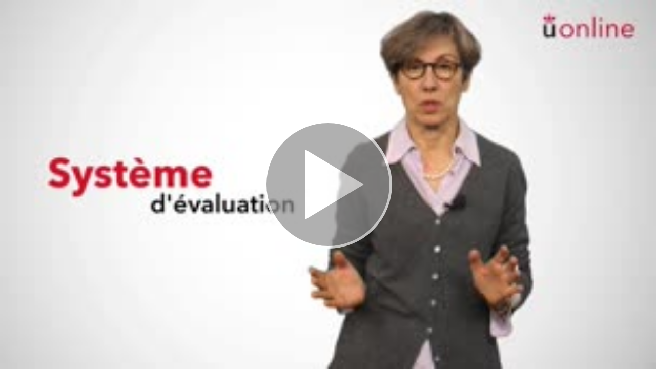

--- FILE ---
content_type: text/html; charset=UTF-8
request_url: https://tv.urjc.es/videoplayer/5a6f1b49d68b1405718b4577?autostart=true
body_size: 2574
content:
<!doctype html>
<html class="" lang="es">
<head>
      <meta name = "viewport" content = "user-scalable=no, initial-scale=1.0, maximum-scale=1.0, width=device-width">
    <base href="/bundles/pumukitpaellaplayer/paella/player/">
          <meta name="viewport" content="initial-scale=1">
        <meta http-equiv="X-UA-Compatible" content="IE=edge,chrome=1">
        <!--[if lt IE 9]>
        <script src="http://html5shim.googlecode.com/svn/trunk/html5.js"></script>
        <![endif]-->
        <meta charset="UTF-8"/>
                    <meta name="robots" content="index, follow"/>
                <meta name="revisit-after" content="1 days"/>
        <meta name="language" content="es"/>
        <meta name="keywords" content="webtv, tv, University, URJC, pumukit - URJC,URJC online,Enseñanza semipresencial,Aula virtual,Turismo"/>
    

    <title>TV URJC - Segunda lengua extranjera: francés III. Presentación</title>

        
  <link rel="stylesheet" href="/bundles/pumukitpaellaplayer/paella/player/resources/bootstrap/css/bootstrap.min.css" type="text/css" media="screen" charset="utf-8">

  <style>
      video {
       background: black;
       box-shadow: 0px 0px 6px #000;
   }

      .captionsBar .editorButton {
       display: none !important;
   }
   .captionsBar select {
       width: 49% !important;
   }

      .footPrintsContainer {
     height: 60px !important;
   }

      .captionsPluginContainer {
     max-width: 400px;
     min-width: 200px;
     width: 30vw !important;
   }

    body {
    touch-action: auto !important;
  }

   
  </style>

    
       <script type="text/javascript" src="javascript/swfobject.js"></script>
   <script type="text/javascript" src="javascript/base.js"></script>
   <script type="text/javascript" src="javascript/traceur-runtime.min.js"></script>
   <script type="text/javascript" src="javascript/jquery.js"></script>
   <script type="text/javascript" src="javascript/lunr.min.js"></script>
   <script type="text/javascript" src="javascript/require.js"></script>
   <script type="text/javascript" src="javascript/paella_player.js"></script>
   <script type="text/javascript" src="../../assets/paella_start.js"></script>
   <script type="text/javascript" src="../../assets/datadelegates.js"></script>
   <script type="text/javascript" src="resources/bootstrap/js/bootstrap.min.js"></script>


        <link rel="icon" type="image/x-icon" href="/bundles/pumukiturjcwebtv/images/favicon.ico"/>
</head>
<body class="">
    <div id="playerContainer" style="display:block;width:100%;">
    </div>
    <style>
        #playerContainer_videoContainer {
            background-color: #222;
            background-image: linear-gradient(to bottom, #333333, #111111);
        }

        #playerContainer_videoContainer_bkg {
            display: none;
        }

                #paella_logo\.png {
            display: none !important;
        }
        
        
                    .buttonPlugin.searchButton{
                display:none !important;
            }

            .buttonPlugin.footPrints{
                display:none !important;
            }
            </style>
    <script>

        localStorage.setItem('opencast_host', "https://oc-engage.urjc.es");
        var isOpencast = "";
        if(isOpencast) {
            localStorage.setItem('opencastId',"");
        } else {
            localStorage.removeItem('opencastId');
        }

        var username = "anonymous";
        var useremail = "anonymous@pumukit.org";

                $(document).bind(paella.events.play, function (event, params) {
          if (!window.notifyVideoPlayedReq) {
            window.notifyVideoPlayedReq = $.post('/trackplayed/5a7c07e9d68b142b6f8b4567');
          }
        });
        
        $(document).bind(paella.events.loadComplete, function (event, params) {
                            if (!base.userAgent.browser.IsMobileVersion && !document.querySelector("#introContainer")){
                    setTimeout(function () {
                        paella.player.play().catch(function(err) {
                                                    });
                    }, 300);
                }
            
            setTimeout(function () {
                setPaellaProfile("professor_slide");
            }, 300);
        });

        function playPauseCanvas(mainContainer, video){
            const icon = document.createElement('canvas');
            icon.className = 'playButtonOnScreenIcon';
            icon.style.display = (video.autoplay) ? 'none' : 'block';
            if(/^((?!chrome|android).)*safari/i.test(navigator.userAgent)) {
                icon.style.display = 'block';
            }

            mainContainer.appendChild(icon);

            setTimeout(function(){
                const width = jQuery(mainContainer).innerWidth();
                const height = jQuery(mainContainer).innerHeight();

                icon.width = width;
                icon.height = height;

                const iconSize = (width<height) ? width/3 : height/3;

                const ctx = icon.getContext('2d');

                ctx.translate((width-iconSize)/2, (height-iconSize)/2);

                ctx.beginPath();
                ctx.arc(iconSize/2, iconSize/2 ,iconSize/2, 0, 2*Math.PI, true);
                ctx.closePath();

                ctx.strokeStyle = 'white';
                ctx.lineWidth = 10;
                ctx.stroke();
                ctx.fillStyle = '#8f8f8f';
                ctx.fill();

                ctx.beginPath();
                ctx.moveTo(iconSize/3, iconSize/4);
                ctx.lineTo(3*iconSize/4, iconSize/2);
                ctx.lineTo(iconSize/3, 3*iconSize/4);
                ctx.lineTo(iconSize/3, iconSize/4);
                ctx.closePath();
                ctx.fillStyle = 'white';
                ctx.fill();

                ctx.stroke();
            }, 100);

            $(mainContainer).bind('click', function () {
                if(video.paused){
                    icon.style.display = 'none';
                    video.play();
                }else{
                    icon.style.display = 'block';
                    video.pause();
                }
            });
        }

        function introOrTailVideo(typeVideo) {
            const container= document.querySelector("#playerContainer");
            const overlay = document.createElement("overlay");
            const skipContainer = document.createElement("div");
            const video = document.createElement("video");
            const videoContainer = document.createElement("div");

            if (typeVideo == "intro") {
                            } else {
                            }

            video.id = (typeVideo == "intro") ? 'intro' : 'tail';
            video.addEventListener('ended', onEndedVideo);
            video.autoplay = (typeVideo == "intro") ?  "true" : "true";
            video.muted = base.userAgent.browser.IsMobileVersion;

            skipContainer.id = "skipContainer";
            videoContainer.id = (typeVideo == "intro") ? 'introContainer' : 'tailContainer';
            overlay.id = "overlay";
            skipContainer.addEventListener("click", onEndedVideo);

            skipContainer.innerHTML = (typeVideo == "intro") ? 'Next up' : 'Finish';
            
            if(!document.querySelector("#" + video.id)) {
                videoContainer.appendChild(video);
                videoContainer.appendChild(skipContainer);
                videoContainer.appendChild(overlay);
                container.appendChild(videoContainer);
            }

            playPauseCanvas(overlay, video);

            function onEndedVideo() {
                container.removeChild(videoContainer);
                if (typeVideo == "intro") {
                    if(paella.player.videoLoader.loadStatus){
                        setTimeout(function () {
                            paella.player.play();
                        }, 300);
                    }
                }
            }
        }

        var firstPlay = false;

                    loadPaella('playerContainer', '5a6f1b49d68b1405718b4577');
        
        paella.events.bind(paella.events.endVideo, function (event) {
                        firstPlay = true;
            paella.events.bind(paella.events.play, function (event) {
                            });
        });

        function setPaellaProfile(profileName) {
            $('.viewModeItemButton').removeClass('selected');
            $('.viewModeItemButton.' + profileName).addClass('selected');
            paella.player.setProfile(profileName);
            base.cookies.set("lastProfile", profileName);
        }
    </script>
    </script>
    </body>
</html>
